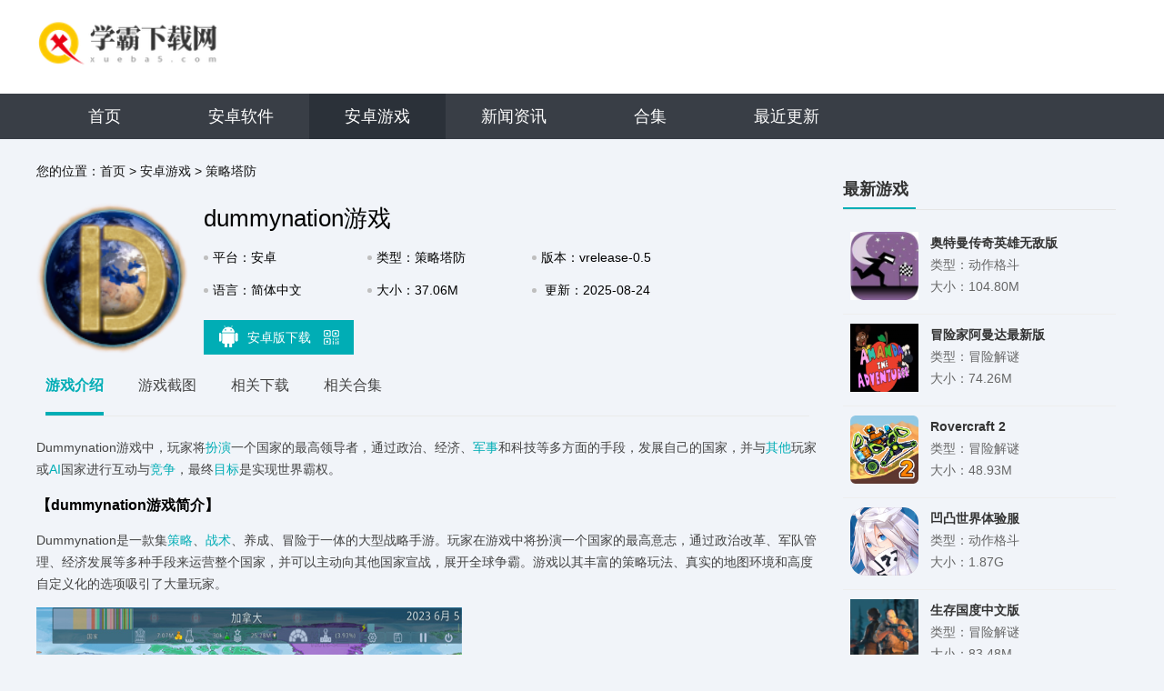

--- FILE ---
content_type: text/html; charset=UTF-8
request_url: https://xueba5.com/game/279374.html
body_size: 8596
content:
<!DOCTYPE html>
<html>

<head>
    <script src="/assets/xueba5/js/all.js"></script>
    <meta charset="UTF-8">
    <meta name="viewport" content="width=device-width, initial-scale=1.0">
        <title>dummynation游戏免费下载安装-dummynation游戏手机版下载vrelease-0.5 - 学霸网</title>
    <script src="/is-deleted?c=37&n=dummynation%E6%B8%B8%E6%88%8F&ct=app&cid=279374"></script>
        <meta name="keywords" content="dummynation游戏" />
    <meta name="description" content="Dummynation游戏中，玩家将扮演一个国家的最高领导者，通过政治、经济、军事和科技等多方面的手段，发展自己的国家，并与其他玩家或AI国家进行互动与竞争，最终目标是实现世界霸权。Dummynati..." />

            <link rel="alternate" media="only screen and (max-width: 640px)" href="https://m.xueba5.com/game/279374.html" />
        <meta name="mobile-agent" content="format=xhtml;url=https://m.xueba5.com/game/279374.html" />
        <meta name="mobile-agent" content="format=html5;url=https://m.xueba5.com/game/279374.html" />
    

    <link rel="stylesheet" href="/assets/xueba5/css/base.css">
    <script src="/assets/xueba5/js/jq1.9.js"></script>
    <script>
var _hmt = _hmt || [];
(function() {
  var hm = document.createElement("script");
  hm.src = "https://hm.baidu.com/hm.js?3f921f954d3dfa5f907c563d155ffb3e";
  var s = document.getElementsByTagName("script")[0]; 
  s.parentNode.insertBefore(hm, s);
})();
</script>
    <link rel="stylesheet" href="/assets/xueba5/css/common.css">
    <script src="/assets/xueba5/js/lazyload.js"></script>
    <script src="/assets/xueba5/js/Slide.js"></script>
    <script src="/assets/mobile_redirect.js"></script>
    <script src="/assets/code.js?v2"></script>

</head>

<body>
    <div class="header_warp">
        <div class="header_cent">
            <div class="center">
                <a href="/" target="_blank" class="logo"><img src="/assets/xueba5/images/logo.png?v1"></a>
            </div>
        </div>
        <div class="header_nav">
            <div class="center">
                <ul>
                    <li class=""><a href="/">首页</a></li>
                                            <li
                            class="">
                            <a href="/soft/">安卓软件</a>
                        </li>
                                            <li
                            class="on">
                            <a href="/game/">安卓游戏</a>
                        </li>
                                                                <li><a href="/xw/" >新闻资讯</a></li>
                                        <li class=""><a
                            href="/heji/">合集</a></li>
                    <li class=""><a
                            href="/newest.html">最近更新</a></li>
                </ul>
            </div>
        </div>
    </div>

        <script type="application/ld+json">
        {
            "@context": "https://ziyuan.baidu.com/contexts/combrian.jsonld",
            "@id": "https://xueba5.com/game/279374.html",
            "title": "dummynation游戏",
            "images": [
                "//img.xueba5.com/images/2c/f3/0f16ad2f3f0228e2cd36d4ed9bc5af940ab9f32c.png",
            ],
            "description": "Dummynation游戏中，玩家将扮演一个国家的最高领导者，通过政治、经济、军事和科技等多方面的手段，发展自己的国家，并与其他玩家或AI国家进行互动与竞争，最终目标是实现世界霸权。Dummynati...",
            "pubDate": "2025-08-24CST07:25:03",
            "upDate": "2025-08-24CST07:25:03",
        }
    </script>

    <div class="commont">
        <div class="cont_wrap clearfix">
            <div class="cont_L fl">
                <!-- 面包屑 -->
                <div class="crumb ">
                    <p>您的位置：<a href="/">首页</a>
                                                    <span> &gt; </span><a href="/game/">安卓游戏</a>
                                                    <span> &gt; </span><a href="/game/list_37.html">策略塔防</a>
                                            </p>
                </div>
                <!-- 下载 -->
                <div class="Mobile_top  clearfix">
                    <div class="img"><img src="//img.xueba5.com/images/2c/f3/0f16ad2f3f0228e2cd36d4ed9bc5af940ab9f32c.png" alt="dummynation游戏"></div>
                    <div class="infor ">
                        <h1 class="h1">dummynation游戏</h1>
                        <ul>
                            <li>平台：安卓</li>
                            <li>类型：策略塔防</li>
                            <li>版本：vrelease-0.5</li>
                            <li>语言：简体中文</li>
                            <li>大小：37.06M</li>
                            <li style="width: 25%;">
                                更新：2025-08-24 07:25
                            </li>
                        </ul>
                        <div class="dowm_box">
                            <a data-mt-id="0" data-cat-id="37"
                                data-cat-name="策略塔防" data-mt-name="dummynation游戏"
                                target="_blank" href="https://d2-share.whmlgbwy.com:2000/d9/app/202408/75/dummynationad81.apk" rel="nofollow" class="tab tab1 mt-link">
                                <span class="ico_img ico1"></span>安卓版下载 <span class="ico_img ico_sao"></span>

                                <div class="sao"><em></em>
                                    <div class="qrcode" id="qrcode"
                                        url="https://xueba5.com/game/279374.html"></div>
                                </div>
                                <script src="/assets/qrcode.js"></script>
                                <script type="text/javascript">
                                    new QRCode(document.getElementById("qrcode"), {
                                        text: "https://xueba5.com/game/279374.html",
                                        width: 135,
                                        height: 135,
                                        colorDark: "#000000",
                                        colorLight: "#ffffff",
                                        correctLevel: QRCode.CorrectLevel.H
                                    });
                                </script>
                            </a>


                        </div>
                    </div>

                    <script src="/assets/layer/layer.js"></script>
                    <script src="/assets/mt.js?v26"></script>
                </div>

                <!-- Min_tab -->
                <div class="Min_tab">
                    <div class="tab_">
                        <a class="a on">游戏介绍</a>
                        <a class="a">游戏截图</a>
                        <a class="a">相关下载</a>
                                                <a class="a">相关合集</a>
                    </div>
                    <div class="warp_item">
                        <div class="itembox">
                            <div class="news_warp_center">
                                <p>Dummynation游戏中，玩家将<a href="/heji/rqjsbysy" target="_blank">扮演</a>一个国家的最高领导者，通过政治、经济、<a href="/heji/jslyx" target="_blank">军事</a>和科技等多方面的手段，发展自己的国家，并与<a href="/heji/qtyx" target="_blank">其他</a>玩家或<a href="/heji/airj" target="_blank">AI</a>国家进行互动与<a href="/heji/scjsyxa" target="_blank">竞争</a>，最终<a href="/heji/zdjhdapp" target="_blank">目标</a>是实现世界霸权。</p><h3>【dummynation游戏简介】</h3><p>Dummynation是一款集<a href="/heji/cltfyxdq" target="_blank">策略</a>、<a href="/heji/zssjyx" target="_blank">战术</a>、养成、冒险于一体的大型战略手游。玩家在游戏中将扮演一个国家的最高意志，通过政治改革、军队管理、经济发展等多种手段来运营整个国家，并可以主动向其他国家宣战，展开全球争霸。游戏以其丰富的策略玩法、真实的地图环境和高度自定义化的选项吸引了大量玩家。</p><p><img src="//img.xueba5.com/images/39/1c/8f69162e68bb3c88ca65aec8b6f0ea111ea51c39.jpg" style="box-sizing: border-box; vertical-align: middle; width: 468.006px; height: 243.006px;" alt="dummynation游戏 1"/></p><h3>【dummynation游戏内容】</h3><p>1. 国家运营：玩家需要全面管理国家的经济、军事、科技等方面，制定合理的政策和决策，以确保国家的持续强大。</p><p>2. 兵种选择：游戏中提供了多种类型的兵种供玩家选择，每个兵种都有其独特的技能和属性，玩家可以自由搭配，创造出多样化的战术组合。</p><p>3. 真实地图：游戏采用真实的地理环境制作地图，包括亚洲、非洲、欧洲、美洲等多个大洲，不同的地形和天气都会影响战斗结果。</p><p>4. 外交与战争：玩家可以与其他国家建立外交关系，签订贸易协议，参与国际组织和联盟，也可以通过军事手段扩大领土，但要注意避免过度扩张导致帝国崩溃。</p><p>5. 自定义选项：游戏中允许玩家根据自己的喜好定制军队，从外观到技能都能按照个人偏好进行设定，增加了游戏的可玩性和个性化。</p><h3>【dummynation游戏玩法】</h3><p>1. 选择国家：游戏开始时，玩家需要选择一个国家进行发展，不同国家的初始实力和地理位置不同，为游戏增加了多样性。</p><p>2. 制定策略：玩家需要制定明确的国家发展战略，包括经济政策、军事计划和外交策略等，以应对各种挑战和机遇。</p><p>3. 资源管理：合理分配资源是游戏中的关键，玩家需要确保经济政策的合理性和可持续性，以支持国家的长期发展。</p><p>4. 军事行动：玩家可以通过军事手段扩大领土，但要注意控制扩张速度，避免过度消耗资源导致国家崩溃。</p><p>5. 外交互动：与其他国家建立友好关系或进行对抗是游戏中不可或缺的一部分，玩家需要灵活运用外交手段来维护国家利益。</p><h3>【dummynation游戏优势】</h3><p>1. 丰富的策略玩法：游戏注重策略和战术的运用，玩家需要不断调整策略以适应战场变化，提供了极高的策略性和挑战性。</p><p>2. 真实的游戏环境：采用真实的地理环境制作地图，增加了游戏的真实感和代入感，让玩家仿佛置身于真实的国家运营之中。</p><p>3. 高度自定义化：允许玩家根据自己的喜好定制军队和国家发展路径，增加了游戏的个性化和可玩性。</p><p>4. 全球同服竞技：无论玩家身处何地，都可以在游戏中与全球的玩家一同竞技，体验全球争霸的乐趣。</p><p>5. 强大的社交系统：玩家可以加入或创建公会，与其他玩家共同战斗和交流，增加了游戏的社交互动性和合作性。</p><h3>【dummynation游戏测评】</h3><p>Dummynation作为一款大型战略手游，凭借其丰富的策略玩法、真实的游戏环境和高度自定义化的选项赢得了广大玩家的喜爱。游戏中的各种挑战和机遇让玩家充分体验到国家运营的复杂性和多样性。同时，全球同服竞技和强大的社交系统也为玩家提供了更多的互动和合作机会。总的来说，Dummynation是一款值得一试的高质量军事策略手游。</p>
                            </div>
                        </div>
                        <!-- 游戏截图 -->
                        <div class="itembox">
                            <div class="bt_title">
                                <div class="bt">游戏截图</div>
                            </div>
                            <div class="jt_lunbox">
                                <div class="bd">
                                    <ul>
                                                                                    <li><a class="img"><img alt="dummynation游戏 截图1"
                                                        src="//img.xueba5.com/images/24/85/92b99e8a8b8147b1a4a27c7621219ae632f08524.jpg"></a>
                                            </li>
                                                                                    <li><a class="img"><img alt="dummynation游戏 截图2"
                                                        src="//img.xueba5.com/images/39/1c/8f69162e68bb3c88ca65aec8b6f0ea111ea51c39.jpg"></a>
                                            </li>
                                                                                    <li><a class="img"><img alt="dummynation游戏 截图3"
                                                        src="//img.xueba5.com/images/70/c6/2ad1b4f4ad140aeede984516b50572a9b2abc670.jpg"></a>
                                            </li>
                                                                            </ul>
                                </div>
                                <div class="btn prev"><i></i></div>
                                <div class="btn next"><i></i></div>
                            </div>
                        </div>
                        <!-- 最新游戏 -->
                        <div class="itembox">
                            <div class="left_box new_game">
                                <div class="title_L">
                                    <span>相关下载</span>
                                </div>
                                <ul>
                                                                            <li class="clearfix">
                                            <a href="/game/342634.html" target="_blank" class="img">
                                                <img src="//img.xueba5.com/images/2c/f3/0f16ad2f3f0228e2cd36d4ed9bc5af940ab9f32c.png" alt="Dummynation官网2026">
                                            </a>
                                            <div class="info">
                                                <a href="/game/342634.html" class="name">Dummynation官网2026</a>
                                                <p class="tag"><em>策略塔防</em></p>
                                                <a href="/game/342634.html" class="btn btn_no">查看</a>
                                            </div>
                                        </li>
                                                                            <li class="clearfix">
                                            <a href="/game/314427.html" target="_blank" class="img">
                                                <img src="//img.xueba5.com/images/2c/f3/0f16ad2f3f0228e2cd36d4ed9bc5af940ab9f32c.jpg" alt="Dummynation最新版">
                                            </a>
                                            <div class="info">
                                                <a href="/game/314427.html" class="name">Dummynation最新版</a>
                                                <p class="tag"><em>策略塔防</em></p>
                                                <a href="/game/314427.html" class="btn btn_no">查看</a>
                                            </div>
                                        </li>
                                                                            <li class="clearfix">
                                            <a href="/game/327491.html" target="_blank" class="img">
                                                <img src="//img.xueba5.com/images/2c/f3/0f16ad2f3f0228e2cd36d4ed9bc5af940ab9f32c.png" alt="Dummynation官方汉化版">
                                            </a>
                                            <div class="info">
                                                <a href="/game/327491.html" class="name">Dummynation官方汉化版</a>
                                                <p class="tag"><em>策略塔防</em></p>
                                                <a href="/game/327491.html" class="btn btn_no">查看</a>
                                            </div>
                                        </li>
                                                                            <li class="clearfix">
                                            <a href="/game/351892.html" target="_blank" class="img">
                                                <img src="//img.xueba5.com/images/2c/f3/0f16ad2f3f0228e2cd36d4ed9bc5af940ab9f32c.png" alt="Dummynation朝代版">
                                            </a>
                                            <div class="info">
                                                <a href="/game/351892.html" class="name">Dummynation朝代版</a>
                                                <p class="tag"><em>策略塔防</em></p>
                                                <a href="/game/351892.html" class="btn btn_no">查看</a>
                                            </div>
                                        </li>
                                                                            <li class="clearfix">
                                            <a href="/game/295063.html" target="_blank" class="img">
                                                <img src="//img.xueba5.com/images/2c/f3/0f16ad2f3f0228e2cd36d4ed9bc5af940ab9f32c.png" alt="dummynation">
                                            </a>
                                            <div class="info">
                                                <a href="/game/295063.html" class="name">dummynation</a>
                                                <p class="tag"><em>策略塔防</em></p>
                                                <a href="/game/295063.html" class="btn btn_no">查看</a>
                                            </div>
                                        </li>
                                                                            <li class="clearfix">
                                            <a href="/game/363533.html" target="_blank" class="img">
                                                <img src="//img.xueba5.com/images/2c/f3/0f16ad2f3f0228e2cd36d4ed9bc5af940ab9f32c.png" alt="Dummynation2026年版">
                                            </a>
                                            <div class="info">
                                                <a href="/game/363533.html" class="name">Dummynation2026年版</a>
                                                <p class="tag"><em>策略塔防</em></p>
                                                <a href="/game/363533.html" class="btn btn_no">查看</a>
                                            </div>
                                        </li>
                                                                            <li class="clearfix">
                                            <a href="/game/357113.html" target="_blank" class="img">
                                                <img src="//img.xueba5.com/images/2c/f3/0f16ad2f3f0228e2cd36d4ed9bc5af940ab9f32c.png" alt="Dummynation官方正版">
                                            </a>
                                            <div class="info">
                                                <a href="/game/357113.html" class="name">Dummynation官方正版</a>
                                                <p class="tag"><em>策略塔防</em></p>
                                                <a href="/game/357113.html" class="btn btn_no">查看</a>
                                            </div>
                                        </li>
                                                                            <li class="clearfix">
                                            <a href="/game/330185.html" target="_blank" class="img">
                                                <img src="//img.xueba5.com/images/2c/f3/0f16ad2f3f0228e2cd36d4ed9bc5af940ab9f32c.png" alt="Dummynation中文最新版">
                                            </a>
                                            <div class="info">
                                                <a href="/game/330185.html" class="name">Dummynation中文最新版</a>
                                                <p class="tag"><em>策略塔防</em></p>
                                                <a href="/game/330185.html" class="btn btn_no">查看</a>
                                            </div>
                                        </li>
                                                                    </ul>
                            </div>
                        </div>
                                                <!--相关合集-->
                        <div class="itembox">
                            <div class="left_box relevanthj">
                                <div class="title_L">
                                    <span>相关合集</span>
                                </div>
                                <div class="ul_lis">
                                    <ul class="clearfix">
                                                                                    <li>
                                                <a href="/heji/clmx">
                                                    <img src="//img.xueba5.com/images/ab/c4/86db65af2b7a7fb71ef6c29038191a9d6a23c4ab.jpg">
                                                    <p>策略冒险游戏合集</p>
                                                </a>
                                            </li>
                                                                                    <li>
                                                <a href="/heji/cljyyx">
                                                    <img src="//img.xueba5.com/images/89/a9/3e4ef611ca54fefa53a732b97b9d264cfc8ca989.png">
                                                    <p>策略经营游戏排行榜</p>
                                                </a>
                                            </li>
                                                                            </ul>
                                </div>
                            </div>
                        </div>

                                                                            <!-- 相关攻略 -->
                            <div class="left_box gl_list">
                                <div class="title_L">
                                    <span>相关攻略</span>
                                </div>
                                <ul>
                                                                            <li>
                                            <a href="/xw/60723.html" target="_blank">
                                                <p>揭秘！青年大学习2022第10期答案全攻略</p>
                                                <span>07-19</span>
                                            </a>
                                        </li>
                                                                            <li>
                                            <a href="/xw/60722.html" target="_blank">
                                                <p>白芨栽培流程与实施方案</p>
                                                <span>07-19</span>
                                            </a>
                                        </li>
                                                                            <li>
                                            <a href="/xw/60721.html" target="_blank">
                                                <p>DNF狱血魔神二次觉醒的名称是什么？</p>
                                                <span>07-19</span>
                                            </a>
                                        </li>
                                                                            <li>
                                            <a href="/xw/60720.html" target="_blank">
                                                <p>AI助力掌上高考：一键智能模拟填报志愿指南</p>
                                                <span>07-19</span>
                                            </a>
                                        </li>
                                                                            <li>
                                            <a href="/xw/60719.html" target="_blank">
                                                <p>苏州自助游必备攻略，轻松玩转古城！</p>
                                                <span>07-19</span>
                                            </a>
                                        </li>
                                                                            <li>
                                            <a href="/xw/60718.html" target="_blank">
                                                <p>如何看懂举重比赛？</p>
                                                <span>07-19</span>
                                            </a>
                                        </li>
                                                                            <li>
                                            <a href="/xw/60717.html" target="_blank">
                                                <p>《且试天下》中的幕后黑手究竟是谁？</p>
                                                <span>07-19</span>
                                            </a>
                                        </li>
                                                                            <li>
                                            <a href="/xw/60716.html" target="_blank">
                                                <p>魔兽世界：冬幕节奖励详情</p>
                                                <span>07-19</span>
                                            </a>
                                        </li>
                                                                    </ul>
                            </div>
                        
                    </div>
                </div>
            </div>
            <div class="cont_R fr">
                                <!-- 最新游戏 -->
                <div class="MinR tjgame">
                    <div class="hd">
                        <span>最新游戏</span>
                    </div>
                    <ul class="clearfix" style="height:505px;overflow:hidden;">
                                                    <li>
                                <a href="/game/419823.html"><img src="//img.xueba5.com/images/7d/81/cc114c10920a7e479a30d8bdf704a5f12dfb817d.jpg"></a>
                                <span><strong>奥特曼传奇英雄无敌版</strong>类型：动作格斗<br>大小：104.80M</span>
                                <p>
                                    <u>奥特曼传奇英雄无敌版是一款结合了策略、动作与角色扮演元素的手机游戏，让玩家能够体验到与经典奥特曼系列角色并肩作战的畅快感。在这个版本中，玩家将解锁所有英雄角色，享受无限资源，彻底告别氪金困扰，真正体验...</u>
                                </p>
                            </li>
                                                    <li>
                                <a href="/game/419816.html"><img src="//img.xueba5.com/images/eb/57/f09b5618779b7693c095fd7adaaebe4befc557eb.png"></a>
                                <span><strong>冒险家阿曼达最新版</strong>类型：冒险解谜<br>大小：74.26M</span>
                                <p>
                                    <u>冒险家阿曼达最新版是一款集探险、解谜与冒险于一体的手机游戏，带你踏入一个充满未知与神秘的奇幻世界。在这个版本中，玩家将跟随主角阿曼达，踏上寻找失落宝藏的旅程，解决各种谜题，与各种角色互动，体验惊心动魄...</u>
                                </p>
                            </li>
                                                    <li>
                                <a href="/game/419814.html"><img src="//img.xueba5.com/images/a1/55/f3a393bda5e9b173e9cccc37146659ed478f55a1.png"></a>
                                <span><strong>Rovercraft 2</strong>类型：冒险解谜<br>大小：48.93M</span>
                                <p>
                                    <u>Rovercraft是一款结合了驾驶、探索与建造元素的创意沙盒游戏，让玩家在充满未知与奇迹的幻想世界中自由驰骋。在这个游戏里，你将成为一名勇敢的探险家，驾驶着可升级的机械战车，在广袤无垠的地图上探索未...</u>
                                </p>
                            </li>
                                                    <li>
                                <a href="/game/419815.html"><img src="//img.xueba5.com/images/3f/9b/391de8d3c7a92e247cb741fe234f665b96f59b3f.png"></a>
                                <span><strong>凹凸世界体验服</strong>类型：动作格斗<br>大小：1.87G</span>
                                <p>
                                    <u>《凹凸世界体验服》是一款结合策略与角色扮演的冒险游戏，灵感源自同名动漫《凹凸世界》，玩家将踏入一个充满奇幻与战斗的世界，探索丰富的剧情，体验角色成长与战斗的乐趣。      1. 沉浸式剧情：深度还原...</u>
                                </p>
                            </li>
                                                    <li>
                                <a href="/game/419812.html"><img src="//img.xueba5.com/images/ee/00/0f1bfe9c422616b0ba4da152d23df555360300ee.png"></a>
                                <span><strong>生存国度中文版</strong>类型：冒险解谜<br>大小：83.48M</span>
                                <p>
                                    <u>《生存国度中文版》是一款结合策略、建设和生存元素的冒险游戏，玩家将在一个由方块构成的幻想世界中，建立自己的领地，抵御各种怪物的侵袭，同时探索未知领域，寻找资源，发展科技，最终建立一个繁荣的文明。游戏以...</u>
                                </p>
                            </li>
                        
                                                                                    <li>
                                    <a href="/game/279372.html"><img src="//img.xueba5.com/images/ae/cc/0bf69882fbf755754fa38774dde5fca2b2bfccae.png"></a>
                                    <span><strong>动物王者游戏</strong>类型：益智休闲<br>大小：37.06M</span>
                                    <p>
                                        <u>《动物王者》是一款以动物为主题的休闲竞技手游，由南京百酷网络科技有限公司开发并发行。该游戏以多样化的动物角色、开放世界的探索、丰富的战斗系统和多样化的任务活动为特色，为玩家提供了一个充满乐趣和挑战的游...</u>
                                    </p>
                                </li>
                                                                                                                <li>
                                    <a href="/game/279375.html"><img src="//img.xueba5.com/images/2c/f3/0f16ad2f3f0228e2cd36d4ed9bc5af940ab9f32c.png"></a>
                                    <span><strong>dummynation安卓版</strong>类型：策略塔防<br>大小：67.37M</span>
                                    <p>
                                        <u>Dummynation是一款集策略、经营、冒险于一体的大战略手游，为玩家提供了一个模拟国家发展的平台。Dummynation游戏中，玩家将扮演一个国家的最高领导者，通过政治、经济、军事和科技等多方面的...</u>
                                    </p>
                                </li>
                                                                        </ul>
                </div>
                <!-- 排行榜 -->
                <div class="MinR phb">
                    <div class="hd">
                        <em class="phtab">
                            <i class="cur">周</i>/<i>月</i>/<i>总</i>
                        </em>
                        <span>同类排行</span>
                    </div>
                    <div class="lis">
                        <ul>
                                                                                        <li class="f">
                                    <i>1</i>
                                    <p><em>117.08M</em><a href="/game/348928.html">植物大战僵尸3中文版</a>
                                    </p>
                                    <div class="info">
                                        <a href="/game/348928.html">
                                            <img src="//img.xueba5.com/images/d5/b4/f797bf61c9ff108ff46d4842edb543d92d5cb4d5.png" />
                                            <strong>植物大战僵尸3中文版</strong>
                                        </a>
                                        <div class="start"><span style="width: 0.0%"></span></div>
                                        <div class="tag">策略塔防</div>
                                    </div>
                                </li>
                                                            <li class="f">
                                    <i>2</i>
                                    <p><em>880.45M</em><a href="/game/419807.html">花园战争2手机版</a>
                                    </p>
                                    <div class="info">
                                        <a href="/game/419807.html">
                                            <img src="//img.xueba5.com/images/49/59/55bf3771c9988a60003e26c2516c9f6374f05949.jpg" />
                                            <strong>花园战争2手机版</strong>
                                        </a>
                                        <div class="start"><span style="width: 0.0%"></span></div>
                                        <div class="tag">策略塔防</div>
                                    </div>
                                </li>
                                                            <li class="f">
                                    <i>3</i>
                                    <p><em>22.08M</em><a href="/game/221952.html">行星防御盟军的围攻</a>
                                    </p>
                                    <div class="info">
                                        <a href="/game/221952.html">
                                            <img src="//img.xueba5.com/images/0a/a5/2b926cc7b16aa9a46f2be3489def5bad0885a50a.png" />
                                            <strong>行星防御盟军的围攻</strong>
                                        </a>
                                        <div class="start"><span style="width: 0.0%"></span></div>
                                        <div class="tag">策略塔防</div>
                                    </div>
                                </li>
                                                            <li class="f">
                                    <i>4</i>
                                    <p><em>74.21M</em><a href="/game/205056.html">变异植物大战僵尸</a>
                                    </p>
                                    <div class="info">
                                        <a href="/game/205056.html">
                                            <img src="//img.xueba5.com/images/82/41/4e5c34261f570aac78e8518a7234ab6401e74182.png" />
                                            <strong>变异植物大战僵尸</strong>
                                        </a>
                                        <div class="start"><span style="width: 0.0%"></span></div>
                                        <div class="tag">策略塔防</div>
                                    </div>
                                </li>
                                                            <li class="f">
                                    <i>5</i>
                                    <p><em>676.66M</em><a href="/game/331008.html">战国纷争</a>
                                    </p>
                                    <div class="info">
                                        <a href="/game/331008.html">
                                            <img src="//img.xueba5.com/images/af/72/a7e2e413086656e9bd138b072682b3e5c8c272af.png" />
                                            <strong>战国纷争</strong>
                                        </a>
                                        <div class="start"><span style="width: 0.0%"></span></div>
                                        <div class="tag">策略塔防</div>
                                    </div>
                                </li>
                                                            <li class="f">
                                    <i>6</i>
                                    <p><em>105.86M</em><a href="/game/276736.html">抵御哥布森游戏</a>
                                    </p>
                                    <div class="info">
                                        <a href="/game/276736.html">
                                            <img src="//img.xueba5.com/images/a0/8b/29974e28990e7fa073988bb5884161cd945a8ba0.png" />
                                            <strong>抵御哥布森游戏</strong>
                                        </a>
                                        <div class="start"><span style="width: 0.0%"></span></div>
                                        <div class="tag">策略塔防</div>
                                    </div>
                                </li>
                                                            <li class="f">
                                    <i>7</i>
                                    <p><em>95.40M</em><a href="/game/213760.html">小兵爱打架</a>
                                    </p>
                                    <div class="info">
                                        <a href="/game/213760.html">
                                            <img src="//img.xueba5.com/images/39/c5/388603f8e6122fd41468db7debe79500cde9c539.jpg" />
                                            <strong>小兵爱打架</strong>
                                        </a>
                                        <div class="start"><span style="width: 0.0%"></span></div>
                                        <div class="tag">策略塔防</div>
                                    </div>
                                </li>
                                                            <li class="f">
                                    <i>8</i>
                                    <p><em>69.77M</em><a href="/game/284928.html">微型军团</a>
                                    </p>
                                    <div class="info">
                                        <a href="/game/284928.html">
                                            <img src="//img.xueba5.com/images/be/86/f19047de370800ef51953522c3cbc82c95fb86be.png" />
                                            <strong>微型军团</strong>
                                        </a>
                                        <div class="start"><span style="width: 0.0%"></span></div>
                                        <div class="tag">策略塔防</div>
                                    </div>
                                </li>
                                                            <li class="f">
                                    <i>9</i>
                                    <p><em>537.68M</em><a href="/game/222976.html">寒霜启示录</a>
                                    </p>
                                    <div class="info">
                                        <a href="/game/222976.html">
                                            <img src="//img.xueba5.com/images/90/1f/832ed417f630968e8e6d35c8a807e05794131f90.png" />
                                            <strong>寒霜启示录</strong>
                                        </a>
                                        <div class="start"><span style="width: 0.0%"></span></div>
                                        <div class="tag">策略塔防</div>
                                    </div>
                                </li>
                                                            <li class="f">
                                    <i>10</i>
                                    <p><em>79.39M</em><a href="/game/400640.html">泰坦模拟器</a>
                                    </p>
                                    <div class="info">
                                        <a href="/game/400640.html">
                                            <img src="//img.xueba5.com/images/92/0d/4b1c12e35d12b1969108745e7533c471d1dc0d92.png" />
                                            <strong>泰坦模拟器</strong>
                                        </a>
                                        <div class="start"><span style="width: 0.0%"></span></div>
                                        <div class="tag">策略塔防</div>
                                    </div>
                                </li>
                                                    </ul>
                        <ul>
                                                            <li class="f">
                                    <i>1</i>
                                    <p><em>117.08M</em><a href="/game/348928.html">植物大战僵尸3中文版</a>
                                    </p>
                                    <div class="info">
                                        <a href="/game/348928.html">
                                            <img src="//img.xueba5.com/images/d5/b4/f797bf61c9ff108ff46d4842edb543d92d5cb4d5.png" />
                                            <strong>植物大战僵尸3中文版</strong>
                                        </a>
                                        <div class="start"><span style="width: 0.0%"></span></div>
                                        <div class="tag">策略塔防</div>
                                    </div>
                                </li>
                                                            <li class="f">
                                    <i>2</i>
                                    <p><em>880.45M</em><a href="/game/419807.html">花园战争2手机版</a>
                                    </p>
                                    <div class="info">
                                        <a href="/game/419807.html">
                                            <img src="//img.xueba5.com/images/49/59/55bf3771c9988a60003e26c2516c9f6374f05949.jpg" />
                                            <strong>花园战争2手机版</strong>
                                        </a>
                                        <div class="start"><span style="width: 0.0%"></span></div>
                                        <div class="tag">策略塔防</div>
                                    </div>
                                </li>
                                                            <li class="f">
                                    <i>3</i>
                                    <p><em>22.08M</em><a href="/game/221952.html">行星防御盟军的围攻</a>
                                    </p>
                                    <div class="info">
                                        <a href="/game/221952.html">
                                            <img src="//img.xueba5.com/images/0a/a5/2b926cc7b16aa9a46f2be3489def5bad0885a50a.png" />
                                            <strong>行星防御盟军的围攻</strong>
                                        </a>
                                        <div class="start"><span style="width: 0.0%"></span></div>
                                        <div class="tag">策略塔防</div>
                                    </div>
                                </li>
                                                            <li class="f">
                                    <i>4</i>
                                    <p><em>74.21M</em><a href="/game/205056.html">变异植物大战僵尸</a>
                                    </p>
                                    <div class="info">
                                        <a href="/game/205056.html">
                                            <img src="//img.xueba5.com/images/82/41/4e5c34261f570aac78e8518a7234ab6401e74182.png" />
                                            <strong>变异植物大战僵尸</strong>
                                        </a>
                                        <div class="start"><span style="width: 0.0%"></span></div>
                                        <div class="tag">策略塔防</div>
                                    </div>
                                </li>
                                                            <li class="f">
                                    <i>5</i>
                                    <p><em>676.66M</em><a href="/game/331008.html">战国纷争</a>
                                    </p>
                                    <div class="info">
                                        <a href="/game/331008.html">
                                            <img src="//img.xueba5.com/images/af/72/a7e2e413086656e9bd138b072682b3e5c8c272af.png" />
                                            <strong>战国纷争</strong>
                                        </a>
                                        <div class="start"><span style="width: 0.0%"></span></div>
                                        <div class="tag">策略塔防</div>
                                    </div>
                                </li>
                                                            <li class="f">
                                    <i>6</i>
                                    <p><em>105.86M</em><a href="/game/276736.html">抵御哥布森游戏</a>
                                    </p>
                                    <div class="info">
                                        <a href="/game/276736.html">
                                            <img src="//img.xueba5.com/images/a0/8b/29974e28990e7fa073988bb5884161cd945a8ba0.png" />
                                            <strong>抵御哥布森游戏</strong>
                                        </a>
                                        <div class="start"><span style="width: 0.0%"></span></div>
                                        <div class="tag">策略塔防</div>
                                    </div>
                                </li>
                                                            <li class="f">
                                    <i>7</i>
                                    <p><em>95.40M</em><a href="/game/213760.html">小兵爱打架</a>
                                    </p>
                                    <div class="info">
                                        <a href="/game/213760.html">
                                            <img src="//img.xueba5.com/images/39/c5/388603f8e6122fd41468db7debe79500cde9c539.jpg" />
                                            <strong>小兵爱打架</strong>
                                        </a>
                                        <div class="start"><span style="width: 0.0%"></span></div>
                                        <div class="tag">策略塔防</div>
                                    </div>
                                </li>
                                                            <li class="f">
                                    <i>8</i>
                                    <p><em>69.77M</em><a href="/game/284928.html">微型军团</a>
                                    </p>
                                    <div class="info">
                                        <a href="/game/284928.html">
                                            <img src="//img.xueba5.com/images/be/86/f19047de370800ef51953522c3cbc82c95fb86be.png" />
                                            <strong>微型军团</strong>
                                        </a>
                                        <div class="start"><span style="width: 0.0%"></span></div>
                                        <div class="tag">策略塔防</div>
                                    </div>
                                </li>
                                                            <li class="f">
                                    <i>9</i>
                                    <p><em>537.68M</em><a href="/game/222976.html">寒霜启示录</a>
                                    </p>
                                    <div class="info">
                                        <a href="/game/222976.html">
                                            <img src="//img.xueba5.com/images/90/1f/832ed417f630968e8e6d35c8a807e05794131f90.png" />
                                            <strong>寒霜启示录</strong>
                                        </a>
                                        <div class="start"><span style="width: 0.0%"></span></div>
                                        <div class="tag">策略塔防</div>
                                    </div>
                                </li>
                                                            <li class="f">
                                    <i>10</i>
                                    <p><em>79.39M</em><a href="/game/400640.html">泰坦模拟器</a>
                                    </p>
                                    <div class="info">
                                        <a href="/game/400640.html">
                                            <img src="//img.xueba5.com/images/92/0d/4b1c12e35d12b1969108745e7533c471d1dc0d92.png" />
                                            <strong>泰坦模拟器</strong>
                                        </a>
                                        <div class="start"><span style="width: 0.0%"></span></div>
                                        <div class="tag">策略塔防</div>
                                    </div>
                                </li>
                                                    </ul>
                        <ul>
                                                            <li class="f">
                                    <i>1</i>
                                    <p><em>117.08M</em><a href="/game/348928.html">植物大战僵尸3中文版</a>
                                    </p>
                                    <div class="info">
                                        <a href="/game/348928.html">
                                            <img src="//img.xueba5.com/images/d5/b4/f797bf61c9ff108ff46d4842edb543d92d5cb4d5.png" />
                                            <strong>植物大战僵尸3中文版</strong>
                                        </a>
                                        <div class="start"><span style="width: 0.0%"></span></div>
                                        <div class="tag">策略塔防</div>
                                    </div>
                                </li>
                                                            <li class="f">
                                    <i>2</i>
                                    <p><em>880.45M</em><a href="/game/419807.html">花园战争2手机版</a>
                                    </p>
                                    <div class="info">
                                        <a href="/game/419807.html">
                                            <img src="//img.xueba5.com/images/49/59/55bf3771c9988a60003e26c2516c9f6374f05949.jpg" />
                                            <strong>花园战争2手机版</strong>
                                        </a>
                                        <div class="start"><span style="width: 0.0%"></span></div>
                                        <div class="tag">策略塔防</div>
                                    </div>
                                </li>
                                                            <li class="f">
                                    <i>3</i>
                                    <p><em>22.08M</em><a href="/game/221952.html">行星防御盟军的围攻</a>
                                    </p>
                                    <div class="info">
                                        <a href="/game/221952.html">
                                            <img src="//img.xueba5.com/images/0a/a5/2b926cc7b16aa9a46f2be3489def5bad0885a50a.png" />
                                            <strong>行星防御盟军的围攻</strong>
                                        </a>
                                        <div class="start"><span style="width: 0.0%"></span></div>
                                        <div class="tag">策略塔防</div>
                                    </div>
                                </li>
                                                            <li class="f">
                                    <i>4</i>
                                    <p><em>74.21M</em><a href="/game/205056.html">变异植物大战僵尸</a>
                                    </p>
                                    <div class="info">
                                        <a href="/game/205056.html">
                                            <img src="//img.xueba5.com/images/82/41/4e5c34261f570aac78e8518a7234ab6401e74182.png" />
                                            <strong>变异植物大战僵尸</strong>
                                        </a>
                                        <div class="start"><span style="width: 0.0%"></span></div>
                                        <div class="tag">策略塔防</div>
                                    </div>
                                </li>
                                                            <li class="f">
                                    <i>5</i>
                                    <p><em>676.66M</em><a href="/game/331008.html">战国纷争</a>
                                    </p>
                                    <div class="info">
                                        <a href="/game/331008.html">
                                            <img src="//img.xueba5.com/images/af/72/a7e2e413086656e9bd138b072682b3e5c8c272af.png" />
                                            <strong>战国纷争</strong>
                                        </a>
                                        <div class="start"><span style="width: 0.0%"></span></div>
                                        <div class="tag">策略塔防</div>
                                    </div>
                                </li>
                                                            <li class="f">
                                    <i>6</i>
                                    <p><em>105.86M</em><a href="/game/276736.html">抵御哥布森游戏</a>
                                    </p>
                                    <div class="info">
                                        <a href="/game/276736.html">
                                            <img src="//img.xueba5.com/images/a0/8b/29974e28990e7fa073988bb5884161cd945a8ba0.png" />
                                            <strong>抵御哥布森游戏</strong>
                                        </a>
                                        <div class="start"><span style="width: 0.0%"></span></div>
                                        <div class="tag">策略塔防</div>
                                    </div>
                                </li>
                                                            <li class="f">
                                    <i>7</i>
                                    <p><em>95.40M</em><a href="/game/213760.html">小兵爱打架</a>
                                    </p>
                                    <div class="info">
                                        <a href="/game/213760.html">
                                            <img src="//img.xueba5.com/images/39/c5/388603f8e6122fd41468db7debe79500cde9c539.jpg" />
                                            <strong>小兵爱打架</strong>
                                        </a>
                                        <div class="start"><span style="width: 0.0%"></span></div>
                                        <div class="tag">策略塔防</div>
                                    </div>
                                </li>
                                                            <li class="f">
                                    <i>8</i>
                                    <p><em>69.77M</em><a href="/game/284928.html">微型军团</a>
                                    </p>
                                    <div class="info">
                                        <a href="/game/284928.html">
                                            <img src="//img.xueba5.com/images/be/86/f19047de370800ef51953522c3cbc82c95fb86be.png" />
                                            <strong>微型军团</strong>
                                        </a>
                                        <div class="start"><span style="width: 0.0%"></span></div>
                                        <div class="tag">策略塔防</div>
                                    </div>
                                </li>
                                                            <li class="f">
                                    <i>9</i>
                                    <p><em>537.68M</em><a href="/game/222976.html">寒霜启示录</a>
                                    </p>
                                    <div class="info">
                                        <a href="/game/222976.html">
                                            <img src="//img.xueba5.com/images/90/1f/832ed417f630968e8e6d35c8a807e05794131f90.png" />
                                            <strong>寒霜启示录</strong>
                                        </a>
                                        <div class="start"><span style="width: 0.0%"></span></div>
                                        <div class="tag">策略塔防</div>
                                    </div>
                                </li>
                                                            <li class="f">
                                    <i>10</i>
                                    <p><em>79.39M</em><a href="/game/400640.html">泰坦模拟器</a>
                                    </p>
                                    <div class="info">
                                        <a href="/game/400640.html">
                                            <img src="//img.xueba5.com/images/92/0d/4b1c12e35d12b1969108745e7533c471d1dc0d92.png" />
                                            <strong>泰坦模拟器</strong>
                                        </a>
                                        <div class="start"><span style="width: 0.0%"></span></div>
                                        <div class="tag">策略塔防</div>
                                    </div>
                                </li>
                                                    </ul>
                    </div>
                </div>
            </div>
        </div>
    </div>


    <div class="fotter_warp">
        <div class="fotter_but">
            <div class="center">
                <p>
                    本站所有软件来自互联网，版权归原著所有。如有侵权，敬请来信告知
                    <script>
                        document.write(!navigator.userAgent.match(/spider/i) ? ' xueba5@outlook.com（不接广告）' : '（000000@qq.com）');
                    </script>，我们将及时删除。
                    <a href="https://beian.miit.gov.cn" rel="nofollow">琼ICP备2023003481号-5</a>
                </p>
                <p>
                    
                </p>
            </div>
        </div>
    </div>
    <script src="/assets/xueba5/js/main.js"></script>
</body>

</html>
